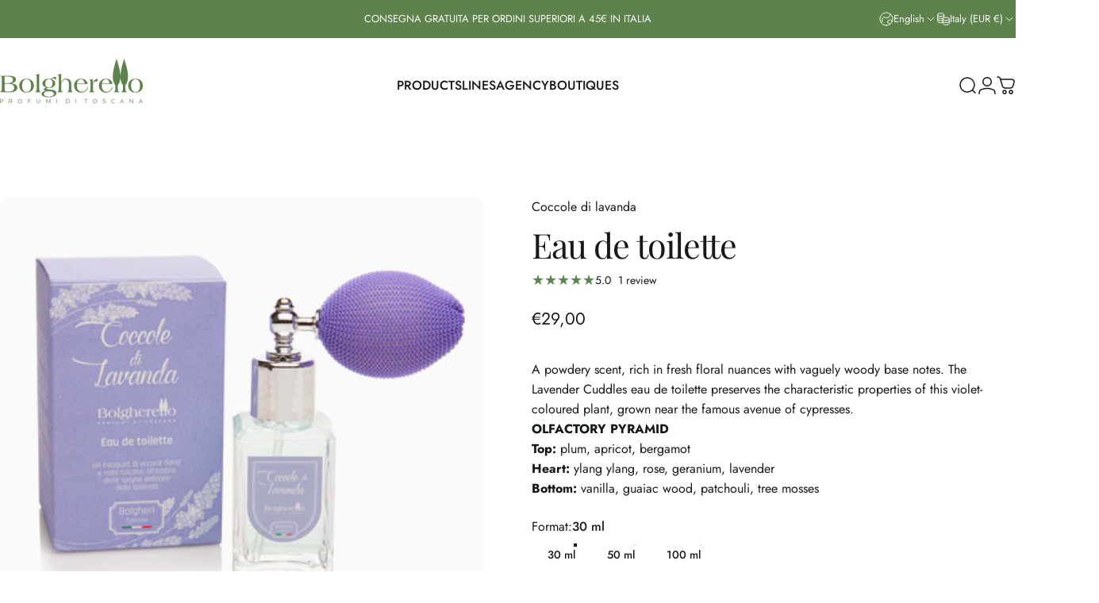

--- FILE ---
content_type: text/html; charset=utf-8
request_url: https://bolgherello.it/en?section_id=sections--25531764277575__header
body_size: 7037
content:
<div id="shopify-section-sections--25531764277575__header" class="shopify-section shopify-section-group-header-group header-section"><style>
  #shopify-section-sections--25531764277575__header {
    --section-padding-top: 26px;
    --section-padding-bottom: 26px;
    --color-background: 255 255 255;
    --color-foreground: 23 23 23;
    --color-transparent: 255 255 255;
  }
</style><menu-drawer id="MenuDrawer" class="menu-drawer drawer drawer--start z-30 fixed bottom-0 left-0 h-full w-full pointer-events-none"
  data-section-id="sections--25531764277575__header"
  hidden
>
  <overlay-element class="overlay fixed-modal invisible opacity-0 fixed bottom-0 left-0 w-full h-screen pointer-events-none" aria-controls="MenuDrawer" aria-expanded="false"></overlay-element>
  <div class="drawer__inner z-10 absolute top-0 flex flex-col w-full h-full overflow-hidden">
    <gesture-element class="drawer__header flex justify-between opacity-0 invisible relative">
      <span class="drawer__title heading lg:text-3xl text-2xl leading-none tracking-tight"></span>
      <button class="button button--secondary button--close drawer__close hidden sm:flex items-center justify-center" type="button" is="hover-button" aria-controls="MenuDrawer" aria-expanded="false" aria-label="Close">
        <span class="btn-fill" data-fill></span>
        <span class="btn-text"><svg class="icon icon-close icon-sm" viewBox="0 0 20 20" stroke="currentColor" fill="none" xmlns="http://www.w3.org/2000/svg">
      <path stroke-linecap="round" stroke-linejoin="round" d="M5 15L15 5M5 5L15 15"></path>
    </svg></span>
      </button>
    </gesture-element>
    <div class="drawer__content opacity-0 invisible flex flex-col h-full grow shrink">
      <nav class="relative grow overflow-hidden" role="navigation">
        <ul class="drawer__scrollable drawer__menu relative w-full h-full" role="list" data-parent><li class="drawer__menu-group"><details is="menu-details">
  <summary class="drawer__menu-item block cursor-pointer relative" aria-expanded="false">
    <span class="heading text-2xl leading-none tracking-tight">Products</span><svg class="icon icon-chevron-right icon-lg" viewBox="0 0 24 24" stroke="currentColor" fill="none" xmlns="http://www.w3.org/2000/svg">
      <path stroke-linecap="round" stroke-linejoin="round" d="M10 6L16 12L10 18"></path>
    </svg></summary>
  <div class="drawer__submenu z-1 absolute top-0 left-0 flex flex-col w-full h-full" data-parent><button type="button" class="tracking-tight heading text-base shrink-0 flex items-center gap-3 w-full" data-close>Products</button><ul id="DrawerSubMenu-sections--25531764277575__header-1" class="drawer__scrollable flex flex-col h-full"><li class="drawer__menu-group"><details is="menu-details">
                  <summary class="drawer__menu-item block heading text-2xl leading-none tracking-tight cursor-pointer relative" aria-expanded="false">Body<svg class="icon icon-chevron-right icon-lg" viewBox="0 0 24 24" stroke="currentColor" fill="none" xmlns="http://www.w3.org/2000/svg">
      <path stroke-linecap="round" stroke-linejoin="round" d="M10 6L16 12L10 18"></path>
    </svg></summary>
                  <div class="drawer__submenu z-1 absolute top-0 left-0 flex flex-col w-full h-full"><button type="button" class="tracking-tight heading text-base flex items-center gap-3 w-full" data-close>Body</button><ul class="drawer__scrollable flex flex-col h-full"><li class="drawer__menu-group">
                          <a class="drawer__menu-item block heading text-2xl leading-none tracking-tight" href="/en/collections/bagnoschiuma">Shower gel</a>
                        </li><li class="drawer__menu-group">
                          <a class="drawer__menu-item block heading text-2xl leading-none tracking-tight" href="/en/collections/shampoo">Shampoo</a>
                        </li><li class="drawer__menu-group">
                          <a class="drawer__menu-item block heading text-2xl leading-none tracking-tight" href="/en/collections/crema-corpo">Body cream</a>
                        </li><li class="drawer__menu-group">
                          <a class="drawer__menu-item block heading text-2xl leading-none tracking-tight" href="/en/collections/lozione-deodorante">Deodorant lotion</a>
                        </li><li class="drawer__menu-group">
                          <a class="drawer__menu-item block heading text-2xl leading-none tracking-tight" href="/en/collections/olio-secco">Dry oil</a>
                        </li></ul>
                  </div>
                </details></li><li class="drawer__menu-group"><details is="menu-details">
                  <summary class="drawer__menu-item block heading text-2xl leading-none tracking-tight cursor-pointer relative" aria-expanded="false">Face<svg class="icon icon-chevron-right icon-lg" viewBox="0 0 24 24" stroke="currentColor" fill="none" xmlns="http://www.w3.org/2000/svg">
      <path stroke-linecap="round" stroke-linejoin="round" d="M10 6L16 12L10 18"></path>
    </svg></summary>
                  <div class="drawer__submenu z-1 absolute top-0 left-0 flex flex-col w-full h-full"><button type="button" class="tracking-tight heading text-base flex items-center gap-3 w-full" data-close>Face</button><ul class="drawer__scrollable flex flex-col h-full"><li class="drawer__menu-group">
                          <a class="drawer__menu-item block heading text-2xl leading-none tracking-tight" href="/en/collections/acqua-micellare">Micellar water</a>
                        </li><li class="drawer__menu-group">
                          <a class="drawer__menu-item block heading text-2xl leading-none tracking-tight" href="/en/collections/dopobarba">Aftershave</a>
                        </li><li class="drawer__menu-group">
                          <a class="drawer__menu-item block heading text-2xl leading-none tracking-tight" href="/en/collections/crema-viso">Face cream</a>
                        </li></ul>
                  </div>
                </details></li><li class="drawer__menu-group"><details is="menu-details">
                  <summary class="drawer__menu-item block heading text-2xl leading-none tracking-tight cursor-pointer relative" aria-expanded="false">Hands<svg class="icon icon-chevron-right icon-lg" viewBox="0 0 24 24" stroke="currentColor" fill="none" xmlns="http://www.w3.org/2000/svg">
      <path stroke-linecap="round" stroke-linejoin="round" d="M10 6L16 12L10 18"></path>
    </svg></summary>
                  <div class="drawer__submenu z-1 absolute top-0 left-0 flex flex-col w-full h-full"><button type="button" class="tracking-tight heading text-base flex items-center gap-3 w-full" data-close>Hands</button><ul class="drawer__scrollable flex flex-col h-full"><li class="drawer__menu-group">
                          <a class="drawer__menu-item block heading text-2xl leading-none tracking-tight" href="/en/collections/crema-mani">Hand cream</a>
                        </li><li class="drawer__menu-group">
                          <a class="drawer__menu-item block heading text-2xl leading-none tracking-tight" href="/en/collections/lavette">Washcloths</a>
                        </li><li class="drawer__menu-group">
                          <a class="drawer__menu-item block heading text-2xl leading-none tracking-tight" href="/en/collections/sapone-liquido">Liquid soap</a>
                        </li><li class="drawer__menu-group">
                          <a class="drawer__menu-item block heading text-2xl leading-none tracking-tight" href="/en/collections/sapone-naturale">Natural soap</a>
                        </li></ul>
                  </div>
                </details></li><li class="drawer__menu-group"><details is="menu-details">
                  <summary class="drawer__menu-item block heading text-2xl leading-none tracking-tight cursor-pointer relative" aria-expanded="false">Perfume<svg class="icon icon-chevron-right icon-lg" viewBox="0 0 24 24" stroke="currentColor" fill="none" xmlns="http://www.w3.org/2000/svg">
      <path stroke-linecap="round" stroke-linejoin="round" d="M10 6L16 12L10 18"></path>
    </svg></summary>
                  <div class="drawer__submenu z-1 absolute top-0 left-0 flex flex-col w-full h-full"><button type="button" class="tracking-tight heading text-base flex items-center gap-3 w-full" data-close>Perfume</button><ul class="drawer__scrollable flex flex-col h-full"><li class="drawer__menu-group">
                          <a class="drawer__menu-item block heading text-2xl leading-none tracking-tight" href="/en/collections/eau-de-toilette">Eau de toilette</a>
                        </li><li class="drawer__menu-group">
                          <a class="drawer__menu-item block heading text-2xl leading-none tracking-tight" href="/en/collections/eau-de-parfum">Eau de parfum</a>
                        </li></ul>
                  </div>
                </details></li><li class="drawer__menu-group"><details is="menu-details">
                  <summary class="drawer__menu-item block heading text-2xl leading-none tracking-tight cursor-pointer relative" aria-expanded="false"> Home Fragrances<svg class="icon icon-chevron-right icon-lg" viewBox="0 0 24 24" stroke="currentColor" fill="none" xmlns="http://www.w3.org/2000/svg">
      <path stroke-linecap="round" stroke-linejoin="round" d="M10 6L16 12L10 18"></path>
    </svg></summary>
                  <div class="drawer__submenu z-1 absolute top-0 left-0 flex flex-col w-full h-full"><button type="button" class="tracking-tight heading text-base flex items-center gap-3 w-full" data-close> Home Fragrances</button><ul class="drawer__scrollable flex flex-col h-full"><li class="drawer__menu-group">
                          <a class="drawer__menu-item block heading text-2xl leading-none tracking-tight" href="/en/collections/profumatori-per-ambiente">Perfumers</a>
                        </li><li class="drawer__menu-group">
                          <a class="drawer__menu-item block heading text-2xl leading-none tracking-tight" href="/en/collections/profuma-biancheria">Linen perfume</a>
                        </li><li class="drawer__menu-group">
                          <a class="drawer__menu-item block heading text-2xl leading-none tracking-tight" href="/en/collections/ricariche-per-diffusori">Refills</a>
                        </li><li class="drawer__menu-group">
                          <a class="drawer__menu-item block heading text-2xl leading-none tracking-tight" href="/en/collections/sacchetti-profumati">Scented sachets</a>
                        </li><li class="drawer__menu-group">
                          <a class="drawer__menu-item block heading text-2xl leading-none tracking-tight" href="/en/collections/spray-ambiente">Room spray</a>
                        </li><li class="drawer__menu-group">
                          <a class="drawer__menu-item block heading text-2xl leading-none tracking-tight" href="/en/collections/tralci-profumati">Fragrant vines</a>
                        </li><li class="drawer__menu-group">
                          <a class="drawer__menu-item block heading text-2xl leading-none tracking-tight" href="/en/collections/fragranze">Fragrances</a>
                        </li></ul>
                  </div>
                </details></li><li class="drawer__menu-group"><details is="menu-details">
                  <summary class="drawer__menu-item block heading text-2xl leading-none tracking-tight cursor-pointer relative" aria-expanded="false">Comfort and Relaxation<svg class="icon icon-chevron-right icon-lg" viewBox="0 0 24 24" stroke="currentColor" fill="none" xmlns="http://www.w3.org/2000/svg">
      <path stroke-linecap="round" stroke-linejoin="round" d="M10 6L16 12L10 18"></path>
    </svg></summary>
                  <div class="drawer__submenu z-1 absolute top-0 left-0 flex flex-col w-full h-full"><button type="button" class="tracking-tight heading text-base flex items-center gap-3 w-full" data-close>Comfort and Relaxation</button><ul class="drawer__scrollable flex flex-col h-full"><li class="drawer__menu-group">
                          <a class="drawer__menu-item block heading text-2xl leading-none tracking-tight" href="/en/collections/candele-profumate">Scented candles</a>
                        </li><li class="drawer__menu-group">
                          <a class="drawer__menu-item block heading text-2xl leading-none tracking-tight" href="/en/collections/carta-profumata">Scented paper</a>
                        </li><li class="drawer__menu-group">
                          <a class="drawer__menu-item block heading text-2xl leading-none tracking-tight" href="/en/collections/cuscini-rilassanti">Relaxing pillows</a>
                        </li></ul>
                  </div>
                </details></li><li class="drawer__menu-group drawer__promotions">
            <ul class="mega-menu__list grid grid-cols-2 w-full h-full" role="list" tabindex="-1"><li class="drawer__menu-group mega-menu__item flex opacity-0 w-full">
                    <div class="media-card media-card--standard media-card--overlap">
                      <a class="media-card__link flex flex-col w-full h-full relative" href="/en/products/crema-fluida-corpo-mare"
                        aria-label="Tuscan Water"
                        style="--color-foreground: 22 26 21;--color-overlay: 100 93 79;--overlay-opacity: 0.0;"
                      ><div class="media media--portrait relative overflow-hidden"><img src="//bolgherello.it/cdn/shop/files/MA03_vertical.png?v=1739294233&amp;width=3532" alt="Vengono mostrati due prodotti di Bolgherello che fanno parte della linea &quot;Acqua di Toscana&quot;" srcset="//bolgherello.it/cdn/shop/files/MA03_vertical.png?v=1739294233&amp;width=180 180w, //bolgherello.it/cdn/shop/files/MA03_vertical.png?v=1739294233&amp;width=360 360w, //bolgherello.it/cdn/shop/files/MA03_vertical.png?v=1739294233&amp;width=540 540w, //bolgherello.it/cdn/shop/files/MA03_vertical.png?v=1739294233&amp;width=720 720w, //bolgherello.it/cdn/shop/files/MA03_vertical.png?v=1739294233&amp;width=900 900w, //bolgherello.it/cdn/shop/files/MA03_vertical.png?v=1739294233&amp;width=1080 1080w" width="3532" height="4029" loading="lazy" is="lazy-image"></div><div class="media-card__content flex justify-between items-center gap-4 w-full">
                            <div class="media-card__text opacity-0 shrink-1 grid gap-0d5"><p>
                                  <span class="heading reversed-link text-lg tracking-tighter leading-tight">Tuscan Water</span>
                                </p><p class="leading-none text-xs xl:text-sm hidden md:block">Moisturizing body cream</p></div><svg class="icon icon-arrow-right icon-xs transform shrink-0 hidden md:block" viewBox="0 0 21 20" stroke="currentColor" fill="none" xmlns="http://www.w3.org/2000/svg">
      <path stroke-linecap="round" stroke-linejoin="round" d="M3 10H18M18 10L12.1667 4.16675M18 10L12.1667 15.8334"></path>
    </svg></div></a>
                    </div>
                  </li><li class="drawer__menu-group mega-menu__item flex opacity-0 w-full">
                    <div class="media-card media-card--standard media-card--overlap">
                      <a class="media-card__link flex flex-col w-full h-full relative" href="/en/products/candela-profumata-lettera-v"
                        aria-label="Monogram Edition"
                        style="--color-foreground: 22 26 21;--color-overlay: 0 0 0;--overlay-opacity: 0.0;"
                      ><div class="media media--portrait relative overflow-hidden"><img src="//bolgherello.it/cdn/shop/files/Candela_V_vertical.png?v=1739355970&amp;width=2856" alt="Candela Profumata di Bolgherello" srcset="//bolgherello.it/cdn/shop/files/Candela_V_vertical.png?v=1739355970&amp;width=180 180w, //bolgherello.it/cdn/shop/files/Candela_V_vertical.png?v=1739355970&amp;width=360 360w, //bolgherello.it/cdn/shop/files/Candela_V_vertical.png?v=1739355970&amp;width=540 540w, //bolgherello.it/cdn/shop/files/Candela_V_vertical.png?v=1739355970&amp;width=720 720w, //bolgherello.it/cdn/shop/files/Candela_V_vertical.png?v=1739355970&amp;width=900 900w, //bolgherello.it/cdn/shop/files/Candela_V_vertical.png?v=1739355970&amp;width=1080 1080w" width="2856" height="4031" loading="lazy" is="lazy-image"></div><div class="media-card__content flex justify-between items-center gap-4 w-full">
                            <div class="media-card__text opacity-0 shrink-1 grid gap-0d5"><p>
                                  <span class="heading reversed-link text-lg tracking-tighter leading-tight">Monogram Edition</span>
                                </p><p class="leading-none text-xs xl:text-sm hidden md:block">Scented Candle - Letter V</p></div><svg class="icon icon-arrow-right icon-xs transform shrink-0 hidden md:block" viewBox="0 0 21 20" stroke="currentColor" fill="none" xmlns="http://www.w3.org/2000/svg">
      <path stroke-linecap="round" stroke-linejoin="round" d="M3 10H18M18 10L12.1667 4.16675M18 10L12.1667 15.8334"></path>
    </svg></div></a>
                    </div>
                  </li></ul>
          </li><li class="mega-menu__footer">
            <a class="button button--primary icon-with-text w-full" href="/en/collections/all" is="hover-link">
              <span class="btn-fill" data-fill></span>
              <span class="btn-text">All products</span>
            </a>
          </li></ul></div>
</details>
</li><li class="drawer__menu-group"><details is="menu-details">
  <summary class="drawer__menu-item block cursor-pointer relative" aria-expanded="false">
    <span class="heading text-2xl leading-none tracking-tight">Lines</span><svg class="icon icon-chevron-right icon-lg" viewBox="0 0 24 24" stroke="currentColor" fill="none" xmlns="http://www.w3.org/2000/svg">
      <path stroke-linecap="round" stroke-linejoin="round" d="M10 6L16 12L10 18"></path>
    </svg></summary>
  <div class="drawer__submenu z-1 absolute top-0 left-0 flex flex-col w-full h-full" data-parent><button type="button" class="tracking-tight heading text-base shrink-0 flex items-center gap-3 w-full" data-close>Lines</button><ul id="DrawerSubMenu-sections--25531764277575__header-2" class="drawer__scrollable flex flex-col h-full"><li class="drawer__menu-group drawer__promotions">
            <ul class="mega-menu__list grid grid-cols-2 w-full h-full" role="list" tabindex="-1"><li class="drawer__menu-group mega-menu__item flex opacity-0 w-full">
                    <div class="media-card media-card--standard">
                      <a class="media-card__link flex flex-col w-full h-full relative" href="/en/collections/classic"
                        aria-label="Giulia&#39;s Water"
                        style="--color-foreground: 22 26 21;--color-overlay: 22 26 21;--overlay-opacity: 0.3;"
                      ><div class="media media--square relative overflow-hidden"><img src="//bolgherello.it/cdn/shop/files/IMG_1237.png?v=1763907207&amp;width=1080" alt="" srcset="//bolgherello.it/cdn/shop/files/IMG_1237.png?v=1763907207&amp;width=180 180w, //bolgherello.it/cdn/shop/files/IMG_1237.png?v=1763907207&amp;width=360 360w, //bolgherello.it/cdn/shop/files/IMG_1237.png?v=1763907207&amp;width=540 540w, //bolgherello.it/cdn/shop/files/IMG_1237.png?v=1763907207&amp;width=720 720w, //bolgherello.it/cdn/shop/files/IMG_1237.png?v=1763907207&amp;width=900 900w, //bolgherello.it/cdn/shop/files/IMG_1237.png?v=1763907207&amp;width=1080 1080w" width="1080" height="1350" loading="lazy" is="lazy-image"></div><div class="media-card__content flex justify-between items-center gap-4 w-full">
                            <div class="media-card__text opacity-0 shrink-1 grid gap-0d5"><p>
                                  <span class="heading reversed-link text-lg tracking-tighter leading-tight">Giulia&#39;s Water</span>
                                </p></div><svg class="icon icon-arrow-right icon-xs transform shrink-0 hidden md:block" viewBox="0 0 21 20" stroke="currentColor" fill="none" xmlns="http://www.w3.org/2000/svg">
      <path stroke-linecap="round" stroke-linejoin="round" d="M3 10H18M18 10L12.1667 4.16675M18 10L12.1667 15.8334"></path>
    </svg></div></a>
                    </div>
                  </li><li class="drawer__menu-group mega-menu__item flex opacity-0 w-full">
                    <div class="media-card media-card--standard">
                      <a class="media-card__link flex flex-col w-full h-full relative" href="/en/collections/olivel"
                        aria-label="Bagno Vignoni Water"
                        style="--color-foreground: 22 26 21;--color-overlay: 0 0 0;--overlay-opacity: 0.4;"
                      ><div class="media media--square relative overflow-hidden"><img src="//bolgherello.it/cdn/shop/files/bolgherello--3.jpg?v=1763655917&amp;width=3674" alt="" srcset="//bolgherello.it/cdn/shop/files/bolgherello--3.jpg?v=1763655917&amp;width=180 180w, //bolgherello.it/cdn/shop/files/bolgherello--3.jpg?v=1763655917&amp;width=360 360w, //bolgherello.it/cdn/shop/files/bolgherello--3.jpg?v=1763655917&amp;width=540 540w, //bolgherello.it/cdn/shop/files/bolgherello--3.jpg?v=1763655917&amp;width=720 720w, //bolgherello.it/cdn/shop/files/bolgherello--3.jpg?v=1763655917&amp;width=900 900w, //bolgherello.it/cdn/shop/files/bolgherello--3.jpg?v=1763655917&amp;width=1080 1080w" width="3674" height="5511" loading="lazy" is="lazy-image"></div><div class="media-card__content flex justify-between items-center gap-4 w-full">
                            <div class="media-card__text opacity-0 shrink-1 grid gap-0d5"><p>
                                  <span class="heading reversed-link text-lg tracking-tighter leading-tight">Bagno Vignoni Water</span>
                                </p></div><svg class="icon icon-arrow-right icon-xs transform shrink-0 hidden md:block" viewBox="0 0 21 20" stroke="currentColor" fill="none" xmlns="http://www.w3.org/2000/svg">
      <path stroke-linecap="round" stroke-linejoin="round" d="M3 10H18M18 10L12.1667 4.16675M18 10L12.1667 15.8334"></path>
    </svg></div></a>
                    </div>
                  </li><li class="drawer__menu-group mega-menu__item flex opacity-0 w-full">
                    <div class="media-card media-card--standard">
                      <a class="media-card__link flex flex-col w-full h-full relative" href="/en/collections/coccole-di-lavanda"
                        aria-label="Lavender Cuddles"
                        style="--color-foreground: 22 26 21;--color-overlay: 0 0 0;--overlay-opacity: 0.4;"
                      ><div class="media media--square relative overflow-hidden"><img src="//bolgherello.it/cdn/shop/files/bolgherrello--3.jpg?v=1763655762&amp;width=1024" alt="" srcset="//bolgherello.it/cdn/shop/files/bolgherrello--3.jpg?v=1763655762&amp;width=180 180w, //bolgherello.it/cdn/shop/files/bolgherrello--3.jpg?v=1763655762&amp;width=360 360w, //bolgherello.it/cdn/shop/files/bolgherrello--3.jpg?v=1763655762&amp;width=540 540w, //bolgherello.it/cdn/shop/files/bolgherrello--3.jpg?v=1763655762&amp;width=720 720w, //bolgherello.it/cdn/shop/files/bolgherrello--3.jpg?v=1763655762&amp;width=900 900w" width="1024" height="1536" loading="lazy" is="lazy-image"></div><div class="media-card__content flex justify-between items-center gap-4 w-full">
                            <div class="media-card__text opacity-0 shrink-1 grid gap-0d5"><p>
                                  <span class="heading reversed-link text-lg tracking-tighter leading-tight">Lavender Cuddles</span>
                                </p></div><svg class="icon icon-arrow-right icon-xs transform shrink-0 hidden md:block" viewBox="0 0 21 20" stroke="currentColor" fill="none" xmlns="http://www.w3.org/2000/svg">
      <path stroke-linecap="round" stroke-linejoin="round" d="M3 10H18M18 10L12.1667 4.16675M18 10L12.1667 15.8334"></path>
    </svg></div></a>
                    </div>
                  </li><li class="drawer__menu-group mega-menu__item flex opacity-0 w-full">
                    <div class="media-card media-card--standard">
                      <a class="media-card__link flex flex-col w-full h-full relative" href="/en/collections/acqua-di-toscana"
                        aria-label="Marè, Waters of Tuscany"
                        style="--color-foreground: 22 26 21;--color-overlay: 0 0 0;--overlay-opacity: 0.4;"
                      ><div class="media media--square relative overflow-hidden"><img src="//bolgherello.it/cdn/shop/files/bolgherello-9658_8be459ed-87f5-4c7f-8081-841016bc181b.jpg?v=1763655839&amp;width=1024" alt="" srcset="//bolgherello.it/cdn/shop/files/bolgherello-9658_8be459ed-87f5-4c7f-8081-841016bc181b.jpg?v=1763655839&amp;width=180 180w, //bolgherello.it/cdn/shop/files/bolgherello-9658_8be459ed-87f5-4c7f-8081-841016bc181b.jpg?v=1763655839&amp;width=360 360w, //bolgherello.it/cdn/shop/files/bolgherello-9658_8be459ed-87f5-4c7f-8081-841016bc181b.jpg?v=1763655839&amp;width=540 540w, //bolgherello.it/cdn/shop/files/bolgherello-9658_8be459ed-87f5-4c7f-8081-841016bc181b.jpg?v=1763655839&amp;width=720 720w, //bolgherello.it/cdn/shop/files/bolgherello-9658_8be459ed-87f5-4c7f-8081-841016bc181b.jpg?v=1763655839&amp;width=900 900w" width="1024" height="1536" loading="lazy" is="lazy-image"></div><div class="media-card__content flex justify-between items-center gap-4 w-full">
                            <div class="media-card__text opacity-0 shrink-1 grid gap-0d5"><p>
                                  <span class="heading reversed-link text-lg tracking-tighter leading-tight">Marè, Waters of Tuscany</span>
                                </p></div><svg class="icon icon-arrow-right icon-xs transform shrink-0 hidden md:block" viewBox="0 0 21 20" stroke="currentColor" fill="none" xmlns="http://www.w3.org/2000/svg">
      <path stroke-linecap="round" stroke-linejoin="round" d="M3 10H18M18 10L12.1667 4.16675M18 10L12.1667 15.8334"></path>
    </svg></div></a>
                    </div>
                  </li><li class="drawer__menu-group mega-menu__item flex opacity-0 w-full">
                    <div class="media-card media-card--standard">
                      <a class="media-card__link flex flex-col w-full h-full relative" href="/en/collections"
                        aria-label="All lines"
                        style="--color-foreground: 22 26 21;--color-overlay: 0 0 0;--overlay-opacity: 0.4;"
                      ><div class="media media--square relative overflow-hidden"><img src="//bolgherello.it/cdn/shop/files/bolgherello-0838_2000x_a43736de-76b3-42e9-9116-5b43b3a11d00.webp?v=1738074910&amp;width=1333" alt="Composizione che mostra una lista di prodotti Bolgherello" srcset="//bolgherello.it/cdn/shop/files/bolgherello-0838_2000x_a43736de-76b3-42e9-9116-5b43b3a11d00.webp?v=1738074910&amp;width=180 180w, //bolgherello.it/cdn/shop/files/bolgherello-0838_2000x_a43736de-76b3-42e9-9116-5b43b3a11d00.webp?v=1738074910&amp;width=360 360w, //bolgherello.it/cdn/shop/files/bolgherello-0838_2000x_a43736de-76b3-42e9-9116-5b43b3a11d00.webp?v=1738074910&amp;width=540 540w, //bolgherello.it/cdn/shop/files/bolgherello-0838_2000x_a43736de-76b3-42e9-9116-5b43b3a11d00.webp?v=1738074910&amp;width=720 720w, //bolgherello.it/cdn/shop/files/bolgherello-0838_2000x_a43736de-76b3-42e9-9116-5b43b3a11d00.webp?v=1738074910&amp;width=900 900w, //bolgherello.it/cdn/shop/files/bolgherello-0838_2000x_a43736de-76b3-42e9-9116-5b43b3a11d00.webp?v=1738074910&amp;width=1080 1080w" width="1333" height="2000" loading="lazy" is="lazy-image"></div><div class="media-card__content flex justify-between items-center gap-4 w-full">
                            <div class="media-card__text opacity-0 shrink-1 grid gap-0d5"><p>
                                  <span class="heading reversed-link text-lg tracking-tighter leading-tight">All lines</span>
                                </p></div><svg class="icon icon-arrow-right icon-xs transform shrink-0 hidden md:block" viewBox="0 0 21 20" stroke="currentColor" fill="none" xmlns="http://www.w3.org/2000/svg">
      <path stroke-linecap="round" stroke-linejoin="round" d="M3 10H18M18 10L12.1667 4.16675M18 10L12.1667 15.8334"></path>
    </svg></div></a>
                    </div>
                  </li></ul>
          </li><li class="mega-menu__footer">
            <a class="button button--primary icon-with-text w-full" role="link" aria-disabled="true" is="hover-link">
              <span class="btn-fill" data-fill></span>
              <span class="btn-text">All collections</span>
            </a>
          </li></ul></div>
</details>
</li><li class="drawer__menu-group"><a class="drawer__menu-item block heading text-2xl leading-none tracking-tight" href="/en/pages/azienda">Agency</a></li><li class="drawer__menu-group"><a class="drawer__menu-item block heading text-2xl leading-none tracking-tight" href="/en/pages/le-nostre-boutique">Boutiques</a></li></ul>
      </nav>
      <div class="drawer__footer grid w-full"><div class="drawer__footer-top flex"><button type="button" class="flex gap-3 grow items-center justify-between" aria-controls="LocalizationLanguage-sections--25531764277575__header" aria-expanded="false"><span class="text-sm leading-none flex items-center gap-2 w-auto"><svg class="icon icon-language icon-xs stroke-1 hidden md:block shrink-0" viewBox="0 0 18 18" stroke="currentColor" fill="none" xmlns="http://www.w3.org/2000/svg">
      <path stroke-linecap="round" stroke-linejoin="round" d="M9 17C13.4183 17 17 13.4183 17 9C17 4.58172 13.4183 1 9 1C4.58172 1 1 4.58172 1 9C1 13.4183 4.58172 17 9 17Z"></path>
      <path stroke-linecap="round" stroke-linejoin="round" d="M2.46661 13.6167L3.44161 13.025C3.53831 12.9654 3.61815 12.882 3.67358 12.7829C3.729 12.6837 3.75816 12.572 3.75828 12.4584L3.77495 9.45005C3.77628 9.32533 3.81392 9.20371 3.88328 9.10005L5.53328 6.50838C5.58279 6.43181 5.64731 6.36607 5.72293 6.31512C5.79855 6.26416 5.88371 6.22906 5.97327 6.21193C6.06283 6.1948 6.15493 6.19599 6.24402 6.21543C6.33311 6.23487 6.41733 6.27216 6.49161 6.32505L8.12495 7.50838C8.26587 7.60663 8.4374 7.65099 8.60828 7.63338L11.2333 7.27505C11.3925 7.25312 11.538 7.17296 11.6416 7.05005L13.4916 4.91672C13.6013 4.78667 13.6579 4.62 13.6499 4.45005L13.5583 2.42505"></path>
      <path stroke-linecap="round" stroke-linejoin="round" d="M13.925 15.3083L13.025 14.4083C12.9418 14.3251 12.8384 14.2648 12.725 14.2333L10.9334 13.7666C10.776 13.7235 10.6399 13.6243 10.5508 13.4876C10.4617 13.3509 10.4259 13.1863 10.45 13.025L10.6417 11.675C10.6607 11.5614 10.7081 11.4545 10.7795 11.3642C10.8509 11.2739 10.944 11.203 11.05 11.1583L13.5834 10.1C13.701 10.0509 13.8303 10.0366 13.9558 10.0587C14.0814 10.0809 14.1979 10.1386 14.2917 10.225L16.3667 12.125"></path>
    </svg>English</span><svg class="icon icon-chevron-down icon-xs shrink-0" viewBox="0 0 24 24" stroke="currentColor" fill="none" xmlns="http://www.w3.org/2000/svg">
      <path stroke-linecap="round" stroke-linejoin="round" d="M6 9L12 15L18 9"></path>
    </svg></button><button type="button" class="flex gap-3 grow items-center justify-between" aria-controls="LocalizationCountry-sections--25531764277575__header" aria-expanded="false"><span class="text-sm leading-none flex items-center gap-2 w-auto"><svg class="icon icon-currency icon-xs stroke-1 hidden md:block shrink-0" viewBox="0 0 16 16" stroke="currentColor" fill="none" xmlns="http://www.w3.org/2000/svg">
      <path stroke-linecap="round" stroke-linejoin="round" d="M0.666687 2.66675V5.33341C0.666687 6.43808 2.45735 7.33341 4.66669 7.33341C6.87602 7.33341 8.66669 6.43808 8.66669 5.33341V2.66675"></path>
      <path stroke-linecap="round" stroke-linejoin="round" d="M0.666687 5.3335V8.00016C0.666687 9.10483 2.45735 10.0002 4.66669 10.0002C5.69135 10.0002 6.62535 9.80683 7.33335 9.49016"></path>
      <path stroke-linecap="round" stroke-linejoin="round" d="M0.666687 8V10.6667C0.666687 11.7713 2.45735 12.6667 4.66669 12.6667C5.69135 12.6667 6.62602 12.474 7.33335 12.1573"></path>
      <path stroke-linecap="round" stroke-linejoin="round" d="M4.66669 4.66675C6.87583 4.66675 8.66669 3.77132 8.66669 2.66675C8.66669 1.56218 6.87583 0.666748 4.66669 0.666748C2.45755 0.666748 0.666687 1.56218 0.666687 2.66675C0.666687 3.77132 2.45755 4.66675 4.66669 4.66675Z"></path>
      <path stroke-linecap="round" stroke-linejoin="round" d="M7.33337 8V10.6667C7.33337 11.7713 9.12404 12.6667 11.3334 12.6667C13.5427 12.6667 15.3334 11.7713 15.3334 10.6667V8"></path>
      <path stroke-linecap="round" stroke-linejoin="round" d="M7.33337 10.6667V13.3334C7.33337 14.4381 9.12404 15.3334 11.3334 15.3334C13.5427 15.3334 15.3334 14.4381 15.3334 13.3334V10.6667"></path>
      <path stroke-linecap="round" stroke-linejoin="round" d="M11.3334 10C13.5425 10 15.3334 9.10457 15.3334 8C15.3334 6.89543 13.5425 6 11.3334 6C9.12424 6 7.33337 6.89543 7.33337 8C7.33337 9.10457 9.12424 10 11.3334 10Z"></path>
    </svg>Italy (EUR €)
                </span><svg class="icon icon-chevron-down icon-xs shrink-0" viewBox="0 0 24 24" stroke="currentColor" fill="none" xmlns="http://www.w3.org/2000/svg">
      <path stroke-linecap="round" stroke-linejoin="round" d="M6 9L12 15L18 9"></path>
    </svg></button><modal-element id="LocalizationLanguage-sections--25531764277575__header" class="modal invisible absolute bottom-0 left-0 w-full h-full" role="dialog" hidden>
                <overlay-element class="fixed-modal opacity-0 z-1 absolute top-0 left-0 w-full h-full" aria-controls="LocalizationLanguage-sections--25531764277575__header" aria-expanded="false"></overlay-element>
                <div class="modal__container flex flex-col z-3 absolute left-0 bottom-0 w-full">
                  <button class="close items-center justify-center absolute top-0 right-0" type="button" is="magnet-button" aria-controls="LocalizationLanguage-sections--25531764277575__header" aria-expanded="false" aria-label="Close">
                    <span class="inline-block" data-text><svg class="icon icon-close icon-md" viewBox="0 0 20 20" stroke="currentColor" fill="none" xmlns="http://www.w3.org/2000/svg">
      <path stroke-linecap="round" stroke-linejoin="round" d="M5 15L15 5M5 5L15 15"></path>
    </svg></span>
                  </button><form method="post" action="/en/localization" id="header_drawer_localization_language_form" accept-charset="UTF-8" class="modal__content flex flex-col overflow-hidden" enctype="multipart/form-data" is="localization-listbox"><input type="hidden" name="form_type" value="localization" /><input type="hidden" name="utf8" value="✓" /><input type="hidden" name="_method" value="put" /><input type="hidden" name="return_to" value="/en?section_id=sections--25531764277575__header" /><ul class="modal__scrollable listbox grid gap-1d5 xl:gap-2" role="list" tabindex="-1"><li class="opacity-0">
                            <a class="text-sm reversed-link"
                              href="#"
                              hreflang="it"
                              lang="it"
                              
                              data-value="it"
                              title="Italiano"
                              data-no-instant
                            >Italiano</a>
                          </li><li class="opacity-0">
                            <a class="text-sm reversed-link active"
                              href="#"
                              hreflang="en"
                              lang="en"
                              
                                aria-current="true"
                              
                              data-value="en"
                              title="English"
                              data-no-instant
                            >English</a>
                          </li></ul>
                      <input type="hidden" name="locale_code" value="en" /></form></div>
              </modal-element><modal-element id="LocalizationCountry-sections--25531764277575__header" class="modal invisible absolute bottom-0 left-0 w-full h-full" role="dialog" hidden>
                <overlay-element class="fixed-modal opacity-0 z-1 absolute top-0 left-0 w-full h-full" aria-controls="LocalizationCountry-sections--25531764277575__header" aria-expanded="false"></overlay-element>
                <div class="modal__container flex flex-col z-3 absolute left-0 bottom-0 w-full">
                  <button class="close items-center justify-center absolute top-0 right-0" type="button" aria-controls="LocalizationCountry-sections--25531764277575__header" aria-expanded="false" is="magnet-button" aria-label="Close">
                    <span class="inline-block" data-text><svg class="icon icon-close icon-md" viewBox="0 0 20 20" stroke="currentColor" fill="none" xmlns="http://www.w3.org/2000/svg">
      <path stroke-linecap="round" stroke-linejoin="round" d="M5 15L15 5M5 5L15 15"></path>
    </svg></span>
                  </button><form method="post" action="/en/localization" id="header_drawer_localization_country_form" accept-charset="UTF-8" class="modal__content flex flex-col overflow-hidden" enctype="multipart/form-data" is="localization-listbox"><input type="hidden" name="form_type" value="localization" /><input type="hidden" name="utf8" value="✓" /><input type="hidden" name="_method" value="put" /><input type="hidden" name="return_to" value="/en?section_id=sections--25531764277575__header" /><span class="dropdown__corner corner left top flex absolute pointer-events-none">
  <svg class="w-full h-auto" viewBox="0 0 101 101" stroke="none" fill="currentColor" xmlns="http://www.w3.org/2000/svg">
    <path fill-rule="evenodd" clip-rule="evenodd" d="M101 0H0V101H1C1 45.7715 45.7715 1 101 1V0Z"></path>
    <path d="M1 101C1 45.7715 45.7715 1 101 1" fill="none"></path>
  </svg>
</span>
<span class="dropdown__corner corner right top flex absolute pointer-events-none">
  <svg class="w-full h-auto" viewBox="0 0 101 101" stroke="none" fill="currentColor" xmlns="http://www.w3.org/2000/svg">
    <path fill-rule="evenodd" clip-rule="evenodd" d="M101 0H0V101H1C1 45.7715 45.7715 1 101 1V0Z"></path>
    <path d="M1 101C1 45.7715 45.7715 1 101 1" fill="none"></path>
  </svg>
</span><ul class="modal__scrollable listbox grid gap-1d5 xl:gap-2" role="list" tabindex="-1"><li class="opacity-0">
                            <a class="text-sm reversed-link"
                              href="#"
                              
                              data-value="AL"
                              title="Albania (ALL L)"
                              data-no-instant
                            >Albania (ALL L)
                            </a>
                          </li><li class="opacity-0">
                            <a class="text-sm reversed-link"
                              href="#"
                              
                              data-value="AD"
                              title="Andorra (EUR €)"
                              data-no-instant
                            >Andorra (EUR €)
                            </a>
                          </li><li class="opacity-0">
                            <a class="text-sm reversed-link"
                              href="#"
                              
                              data-value="AT"
                              title="Austria (EUR €)"
                              data-no-instant
                            >Austria (EUR €)
                            </a>
                          </li><li class="opacity-0">
                            <a class="text-sm reversed-link"
                              href="#"
                              
                              data-value="BY"
                              title="Belarus (EUR €)"
                              data-no-instant
                            >Belarus (EUR €)
                            </a>
                          </li><li class="opacity-0">
                            <a class="text-sm reversed-link"
                              href="#"
                              
                              data-value="BE"
                              title="Belgium (EUR €)"
                              data-no-instant
                            >Belgium (EUR €)
                            </a>
                          </li><li class="opacity-0">
                            <a class="text-sm reversed-link"
                              href="#"
                              
                              data-value="BA"
                              title="Bosnia &amp;amp; Herzegovina (BAM КМ)"
                              data-no-instant
                            >Bosnia &amp; Herzegovina (BAM КМ)
                            </a>
                          </li><li class="opacity-0">
                            <a class="text-sm reversed-link"
                              href="#"
                              
                              data-value="BG"
                              title="Bulgaria (EUR €)"
                              data-no-instant
                            >Bulgaria (EUR €)
                            </a>
                          </li><li class="opacity-0">
                            <a class="text-sm reversed-link"
                              href="#"
                              
                              data-value="CA"
                              title="Canada (CAD $)"
                              data-no-instant
                            >Canada (CAD $)
                            </a>
                          </li><li class="opacity-0">
                            <a class="text-sm reversed-link"
                              href="#"
                              
                              data-value="HR"
                              title="Croatia (EUR €)"
                              data-no-instant
                            >Croatia (EUR €)
                            </a>
                          </li><li class="opacity-0">
                            <a class="text-sm reversed-link"
                              href="#"
                              
                              data-value="CY"
                              title="Cyprus (EUR €)"
                              data-no-instant
                            >Cyprus (EUR €)
                            </a>
                          </li><li class="opacity-0">
                            <a class="text-sm reversed-link"
                              href="#"
                              
                              data-value="CZ"
                              title="Czechia (CZK Kč)"
                              data-no-instant
                            >Czechia (CZK Kč)
                            </a>
                          </li><li class="opacity-0">
                            <a class="text-sm reversed-link"
                              href="#"
                              
                              data-value="DK"
                              title="Denmark (DKK kr.)"
                              data-no-instant
                            >Denmark (DKK kr.)
                            </a>
                          </li><li class="opacity-0">
                            <a class="text-sm reversed-link"
                              href="#"
                              
                              data-value="EE"
                              title="Estonia (EUR €)"
                              data-no-instant
                            >Estonia (EUR €)
                            </a>
                          </li><li class="opacity-0">
                            <a class="text-sm reversed-link"
                              href="#"
                              
                              data-value="FI"
                              title="Finland (EUR €)"
                              data-no-instant
                            >Finland (EUR €)
                            </a>
                          </li><li class="opacity-0">
                            <a class="text-sm reversed-link"
                              href="#"
                              
                              data-value="FR"
                              title="France (EUR €)"
                              data-no-instant
                            >France (EUR €)
                            </a>
                          </li><li class="opacity-0">
                            <a class="text-sm reversed-link"
                              href="#"
                              
                              data-value="DE"
                              title="Germany (EUR €)"
                              data-no-instant
                            >Germany (EUR €)
                            </a>
                          </li><li class="opacity-0">
                            <a class="text-sm reversed-link"
                              href="#"
                              
                              data-value="GR"
                              title="Greece (EUR €)"
                              data-no-instant
                            >Greece (EUR €)
                            </a>
                          </li><li class="opacity-0">
                            <a class="text-sm reversed-link"
                              href="#"
                              
                              data-value="HU"
                              title="Hungary (HUF Ft)"
                              data-no-instant
                            >Hungary (HUF Ft)
                            </a>
                          </li><li class="opacity-0">
                            <a class="text-sm reversed-link"
                              href="#"
                              
                              data-value="IS"
                              title="Iceland (ISK kr)"
                              data-no-instant
                            >Iceland (ISK kr)
                            </a>
                          </li><li class="opacity-0">
                            <a class="text-sm reversed-link"
                              href="#"
                              
                              data-value="IE"
                              title="Ireland (EUR €)"
                              data-no-instant
                            >Ireland (EUR €)
                            </a>
                          </li><li class="opacity-0">
                            <a class="text-sm reversed-link active"
                              href="#"
                              
                                aria-current="true"
                              
                              data-value="IT"
                              title="Italy (EUR €)"
                              data-no-instant
                            >Italy (EUR €)
                            </a>
                          </li><li class="opacity-0">
                            <a class="text-sm reversed-link"
                              href="#"
                              
                              data-value="XK"
                              title="Kosovo (EUR €)"
                              data-no-instant
                            >Kosovo (EUR €)
                            </a>
                          </li><li class="opacity-0">
                            <a class="text-sm reversed-link"
                              href="#"
                              
                              data-value="LV"
                              title="Latvia (EUR €)"
                              data-no-instant
                            >Latvia (EUR €)
                            </a>
                          </li><li class="opacity-0">
                            <a class="text-sm reversed-link"
                              href="#"
                              
                              data-value="LI"
                              title="Liechtenstein (CHF CHF)"
                              data-no-instant
                            >Liechtenstein (CHF CHF)
                            </a>
                          </li><li class="opacity-0">
                            <a class="text-sm reversed-link"
                              href="#"
                              
                              data-value="LT"
                              title="Lithuania (EUR €)"
                              data-no-instant
                            >Lithuania (EUR €)
                            </a>
                          </li><li class="opacity-0">
                            <a class="text-sm reversed-link"
                              href="#"
                              
                              data-value="LU"
                              title="Luxembourg (EUR €)"
                              data-no-instant
                            >Luxembourg (EUR €)
                            </a>
                          </li><li class="opacity-0">
                            <a class="text-sm reversed-link"
                              href="#"
                              
                              data-value="MT"
                              title="Malta (EUR €)"
                              data-no-instant
                            >Malta (EUR €)
                            </a>
                          </li><li class="opacity-0">
                            <a class="text-sm reversed-link"
                              href="#"
                              
                              data-value="MD"
                              title="Moldova (MDL L)"
                              data-no-instant
                            >Moldova (MDL L)
                            </a>
                          </li><li class="opacity-0">
                            <a class="text-sm reversed-link"
                              href="#"
                              
                              data-value="MC"
                              title="Monaco (EUR €)"
                              data-no-instant
                            >Monaco (EUR €)
                            </a>
                          </li><li class="opacity-0">
                            <a class="text-sm reversed-link"
                              href="#"
                              
                              data-value="ME"
                              title="Montenegro (EUR €)"
                              data-no-instant
                            >Montenegro (EUR €)
                            </a>
                          </li><li class="opacity-0">
                            <a class="text-sm reversed-link"
                              href="#"
                              
                              data-value="NL"
                              title="Netherlands (EUR €)"
                              data-no-instant
                            >Netherlands (EUR €)
                            </a>
                          </li><li class="opacity-0">
                            <a class="text-sm reversed-link"
                              href="#"
                              
                              data-value="MK"
                              title="North Macedonia (MKD ден)"
                              data-no-instant
                            >North Macedonia (MKD ден)
                            </a>
                          </li><li class="opacity-0">
                            <a class="text-sm reversed-link"
                              href="#"
                              
                              data-value="NO"
                              title="Norway (EUR €)"
                              data-no-instant
                            >Norway (EUR €)
                            </a>
                          </li><li class="opacity-0">
                            <a class="text-sm reversed-link"
                              href="#"
                              
                              data-value="PT"
                              title="Portugal (EUR €)"
                              data-no-instant
                            >Portugal (EUR €)
                            </a>
                          </li><li class="opacity-0">
                            <a class="text-sm reversed-link"
                              href="#"
                              
                              data-value="RO"
                              title="Romania (RON Lei)"
                              data-no-instant
                            >Romania (RON Lei)
                            </a>
                          </li><li class="opacity-0">
                            <a class="text-sm reversed-link"
                              href="#"
                              
                              data-value="RS"
                              title="Serbia (RSD РСД)"
                              data-no-instant
                            >Serbia (RSD РСД)
                            </a>
                          </li><li class="opacity-0">
                            <a class="text-sm reversed-link"
                              href="#"
                              
                              data-value="SK"
                              title="Slovakia (EUR €)"
                              data-no-instant
                            >Slovakia (EUR €)
                            </a>
                          </li><li class="opacity-0">
                            <a class="text-sm reversed-link"
                              href="#"
                              
                              data-value="SI"
                              title="Slovenia (EUR €)"
                              data-no-instant
                            >Slovenia (EUR €)
                            </a>
                          </li><li class="opacity-0">
                            <a class="text-sm reversed-link"
                              href="#"
                              
                              data-value="ES"
                              title="Spain (EUR €)"
                              data-no-instant
                            >Spain (EUR €)
                            </a>
                          </li><li class="opacity-0">
                            <a class="text-sm reversed-link"
                              href="#"
                              
                              data-value="SE"
                              title="Sweden (SEK kr)"
                              data-no-instant
                            >Sweden (SEK kr)
                            </a>
                          </li><li class="opacity-0">
                            <a class="text-sm reversed-link"
                              href="#"
                              
                              data-value="CH"
                              title="Switzerland (CHF CHF)"
                              data-no-instant
                            >Switzerland (CHF CHF)
                            </a>
                          </li><li class="opacity-0">
                            <a class="text-sm reversed-link"
                              href="#"
                              
                              data-value="TR"
                              title="Türkiye (EUR €)"
                              data-no-instant
                            >Türkiye (EUR €)
                            </a>
                          </li><li class="opacity-0">
                            <a class="text-sm reversed-link"
                              href="#"
                              
                              data-value="UA"
                              title="Ukraine (UAH ₴)"
                              data-no-instant
                            >Ukraine (UAH ₴)
                            </a>
                          </li><li class="opacity-0">
                            <a class="text-sm reversed-link"
                              href="#"
                              
                              data-value="GB"
                              title="United Kingdom (GBP £)"
                              data-no-instant
                            >United Kingdom (GBP £)
                            </a>
                          </li><li class="opacity-0">
                            <a class="text-sm reversed-link"
                              href="#"
                              
                              data-value="US"
                              title="United States (USD $)"
                              data-no-instant
                            >United States (USD $)
                            </a>
                          </li></ul>
                      <input type="hidden" name="country_code" value="IT" /></form></div>
              </modal-element></div><div class="drawer__footer-bottom flex items-center justify-between gap-6"><a href="https://bolgherello.it/customer_authentication/redirect?locale=en&region_country=IT" class="button button--primary icon-with-text" is="hover-link" rel="nofollow">
              <span class="btn-fill" data-fill></span>
              <span class="btn-text"><svg class="icon icon-account-2 icon-xs" viewBox="0 0 16 17" stroke="currentColor" fill="none" xmlns="http://www.w3.org/2000/svg">
      <rect width="6.5" height="6.5" x="4.75" y="1.917" rx="3.25"></rect>
      <path stroke-linecap="round" d="M8 10.834c1 0 2.667.222 3 .333.333.11 2.467.533 3 1.333.667 1 .667 1.334.667 2.667M8 10.834c-1 0-2.667.222-3 .333-.333.11-2.467.533-3 1.333-.667 1-.667 1.334-.667 2.667"></path>
    </svg>Login</span>
            </a></div>
      </div>
    </div>
  </div>
</menu-drawer>
<header data-section-id="sections--25531764277575__header" class="header header--left-center mobile:header--center page-width page-width--full section section--padding grid items-center z-20 relative w-full" is="sticky-header" data-sticky-type="always"><div class="header__icons header__icons--start flex justify-start z-2">
  <div class="header__buttons flex items-center gap-1d5"><a href="/en/search" class="search-drawer-button flex items-center justify-center" is="magnet-link" aria-controls="SearchDrawer" aria-expanded="false" >
        <span class="sr-only">Search</span><svg class="icon icon-search icon-lg" viewBox="0 0 24 24" stroke="currentColor" fill="none" xmlns="http://www.w3.org/2000/svg">
      <path stroke-linecap="round" d="m21 21-3.636-3.636m0 0A9 9 0 1 0 4.636 4.636a9 9 0 0 0 12.728 12.728Z"></path>
    </svg></a><button class="menu-drawer-button flex items-center justify-center" type="button" is="magnet-button" aria-controls="MenuDrawer" aria-expanded="false">
        <span class="sr-only">Site navigation</span><svg class="icon icon-hamburger icon-lg" viewBox="0 0 24 24" stroke="currentColor" fill="none" xmlns="http://www.w3.org/2000/svg">
      <path stroke-linecap="round" d="M3 6H21M3 12H11M3 18H16"></path>
    </svg></button></div>
</div>
<h1 class="header__logo flex justify-center z-2" itemscope itemtype="http://schema.org/Organization"><a
      href="/en"
      itemprop="url"
      class="header__logo-link has-white-logo flex items-center relative"
    >
      <span class="sr-only">Bolgherello - Profumi di Toscana</span><img src="//bolgherello.it/cdn/shop/files/logo_verde_v2.png?v=1747416507&amp;width=2125" alt="Logo Bolgherello - Profumi di Toscana" srcset="//bolgherello.it/cdn/shop/files/logo_verde_v2.png?v=1747416507&amp;width=180 180w, //bolgherello.it/cdn/shop/files/logo_verde_v2.png?v=1747416507&amp;width=360 360w" width="2125" height="800" loading="lazy" sizes="180px" style="max-height: 67.76470588235294px;max-width: 180px;" itemprop="logo" is="lazy-image" class="logo hidden md:block"><img src="//bolgherello.it/cdn/shop/files/logo_verde_v2.png?v=1747416507&amp;width=2125" alt="Logo Bolgherello - Profumi di Toscana" srcset="//bolgherello.it/cdn/shop/files/logo_verde_v2.png?v=1747416507&amp;width=100 100w, //bolgherello.it/cdn/shop/files/logo_verde_v2.png?v=1747416507&amp;width=200 200w" width="2125" height="800" loading="lazy" sizes="100px" style="max-height: 37.64705882352941px;max-width: 100px;" itemprop="logo" is="lazy-image" class="logo md:hidden"><img src="//bolgherello.it/cdn/shop/files/BOLGHERELLO_logo_White.png?v=1739357514&amp;width=2036" alt="" srcset="//bolgherello.it/cdn/shop/files/BOLGHERELLO_logo_White.png?v=1739357514&amp;width=180 180w, //bolgherello.it/cdn/shop/files/BOLGHERELLO_logo_White.png?v=1739357514&amp;width=360 360w" width="2036" height="651" loading="lazy" sizes="180px" style="max-height: 57.55402750491159px;max-width: 180px;" itemprop="logo" is="lazy-image" class="white-logo hidden md:block absolute"><img src="//bolgherello.it/cdn/shop/files/BOLGHERELLO_logo_White.png?v=1739357514&amp;width=2036" alt="" srcset="//bolgherello.it/cdn/shop/files/BOLGHERELLO_logo_White.png?v=1739357514&amp;width=100 100w, //bolgherello.it/cdn/shop/files/BOLGHERELLO_logo_White.png?v=1739357514&amp;width=200 200w" width="2036" height="651" loading="lazy" sizes="100px" style="max-height: 31.974459724950883px;max-width: 100px;" itemprop="logo" is="lazy-image" class="white-logo md:hidden absolute"></a></h1><div class="header__navigation hidden lg:flex lg:gap-5 lg:justify-start">
    <nav class="header__menu hidden lg:flex" role="navigation" aria-label="Primary"><ul class="flex flex-wrap list-menu with-block"><li>
        <details is="details-mega" trigger="hover" level="top" >
          <summary data-link="/en/collections/all" class="z-2 relative rounded-full">
            <magnet-element class="menu__item text-sm-lg flex items-center font-medium z-2 relative cursor-pointer" data-magnet="0"><span class="btn-text" data-text>Products</span><span class="btn-text btn-duplicate">Products</span></magnet-element>
          </summary>
          <div class="mega-menu absolute top-0 left-0 w-full max-w-full overflow-hidden pointer-events-none"><div class="mega-menu__container invisible"><ul id="HeaderNavMega-sections--25531764277575__header-1-start" class="mega-menu__list page-width page-width--full flex flex-wrap w-full h-full overflow-hidden" role="list" tabindex="-1"><li class="mega-menu__item mega-menu__item--nav mega-menu__item--medium opacity-0 w-full grid">
            <ul class="mega-menu__nav grid"><li class="mega-menu__nav-item opacity-0"><a href="/en/collections/corpo" class="heading reversed-link text-base-xl leading-tight tracking-tight">Body</a><ul><li>
                          <a href="/en/collections/bagnoschiuma" class="reversed-link text-base xl:text-lg">Shower gel</a>
                        </li><li>
                          <a href="/en/collections/shampoo" class="reversed-link text-base xl:text-lg">Shampoo</a>
                        </li><li>
                          <a href="/en/collections/crema-corpo" class="reversed-link text-base xl:text-lg">Body cream</a>
                        </li><li>
                          <a href="/en/collections/lozione-deodorante" class="reversed-link text-base xl:text-lg">Deodorant lotion</a>
                        </li><li>
                          <a href="/en/collections/olio-secco" class="reversed-link text-base xl:text-lg">Dry oil</a>
                        </li></ul></li><li class="mega-menu__nav-item opacity-0"><a href="/en/collections/viso" class="heading reversed-link text-base-xl leading-tight tracking-tight">Face</a><ul><li>
                          <a href="/en/collections/acqua-micellare" class="reversed-link text-base xl:text-lg">Micellar water</a>
                        </li><li>
                          <a href="/en/collections/dopobarba" class="reversed-link text-base xl:text-lg">Aftershave</a>
                        </li><li>
                          <a href="/en/collections/crema-viso" class="reversed-link text-base xl:text-lg">Face cream</a>
                        </li></ul></li><li class="mega-menu__nav-item opacity-0"><a href="/en/collections/mani" class="heading reversed-link text-base-xl leading-tight tracking-tight">Hands</a><ul><li>
                          <a href="/en/collections/crema-mani" class="reversed-link text-base xl:text-lg">Hand cream</a>
                        </li><li>
                          <a href="/en/collections/lavette" class="reversed-link text-base xl:text-lg">Washcloths</a>
                        </li><li>
                          <a href="/en/collections/sapone-liquido" class="reversed-link text-base xl:text-lg">Liquid soap</a>
                        </li><li>
                          <a href="/en/collections/sapone-naturale" class="reversed-link text-base xl:text-lg">Natural soap</a>
                        </li></ul></li><li class="mega-menu__nav-item opacity-0"><a href="/en/collections/profumo" class="heading reversed-link text-base-xl leading-tight tracking-tight">Perfume</a><ul><li>
                          <a href="/en/collections/eau-de-toilette" class="reversed-link text-base xl:text-lg">Eau de toilette</a>
                        </li><li>
                          <a href="/en/collections/eau-de-parfum" class="reversed-link text-base xl:text-lg">Eau de parfum</a>
                        </li></ul></li><li class="mega-menu__nav-item opacity-0"><a href="/en/collections/casa" class="heading reversed-link text-base-xl leading-tight tracking-tight"> Home Fragrances</a><ul><li>
                          <a href="/en/collections/profumatori-per-ambiente" class="reversed-link text-base xl:text-lg">Perfumers</a>
                        </li><li>
                          <a href="/en/collections/profuma-biancheria" class="reversed-link text-base xl:text-lg">Linen perfume</a>
                        </li><li>
                          <a href="/en/collections/ricariche-per-diffusori" class="reversed-link text-base xl:text-lg">Refills</a>
                        </li><li>
                          <a href="/en/collections/sacchetti-profumati" class="reversed-link text-base xl:text-lg">Scented sachets</a>
                        </li><li>
                          <a href="/en/collections/spray-ambiente" class="reversed-link text-base xl:text-lg">Room spray</a>
                        </li><li>
                          <a href="/en/collections/tralci-profumati" class="reversed-link text-base xl:text-lg">Fragrant vines</a>
                        </li><li>
                          <a href="/en/collections/fragranze" class="reversed-link text-base xl:text-lg">Fragrances</a>
                        </li></ul></li><li class="mega-menu__nav-item opacity-0"><a href="/en/collections/casa" class="heading reversed-link text-base-xl leading-tight tracking-tight">Comfort and Relaxation</a><ul><li>
                          <a href="/en/collections/candele-profumate" class="reversed-link text-base xl:text-lg">Scented candles</a>
                        </li><li>
                          <a href="/en/collections/carta-profumata" class="reversed-link text-base xl:text-lg">Scented paper</a>
                        </li><li>
                          <a href="/en/collections/cuscini-rilassanti" class="reversed-link text-base xl:text-lg">Relaxing pillows</a>
                        </li></ul></li></ul><div class="mega-menu__footer relative">
                <a class="mega-menu__link link icon-with-text flex items-center justify-between w-full h-full" href="/en/collections/all">
                  <span class="heading link-text text-lg-2xl tracking-tight">All products</span><svg class="icon icon-arrow-right icon-lg transform" viewBox="0 0 21 20" stroke="currentColor" fill="none" xmlns="http://www.w3.org/2000/svg">
      <path stroke-linecap="round" stroke-linejoin="round" d="M3 10H18M18 10L12.1667 4.16675M18 10L12.1667 15.8334"></path>
    </svg></a>
              </div></li><li class="mega-menu__item flex opacity-0 w-full align-self-start">
                <div class="media-card media-card--standard media-card--overlap">
                  <a class="media-card__link flex flex-col w-full h-full relative" href="/en/products/crema-fluida-corpo-mare"
                    aria-label="Tuscan Water"
                    style="--color-foreground: 22 26 21;--color-overlay: 100 93 79;--overlay-opacity: 0.0;"
                  ><div class="media media--portrait relative overflow-hidden"><img src="//bolgherello.it/cdn/shop/files/MA03_vertical.png?v=1739294233&amp;width=3532" alt="Vengono mostrati due prodotti di Bolgherello che fanno parte della linea &quot;Acqua di Toscana&quot;" srcset="//bolgherello.it/cdn/shop/files/MA03_vertical.png?v=1739294233&amp;width=180 180w, //bolgherello.it/cdn/shop/files/MA03_vertical.png?v=1739294233&amp;width=360 360w, //bolgherello.it/cdn/shop/files/MA03_vertical.png?v=1739294233&amp;width=540 540w, //bolgherello.it/cdn/shop/files/MA03_vertical.png?v=1739294233&amp;width=720 720w, //bolgherello.it/cdn/shop/files/MA03_vertical.png?v=1739294233&amp;width=900 900w, //bolgherello.it/cdn/shop/files/MA03_vertical.png?v=1739294233&amp;width=1080 1080w" width="3532" height="4029" loading="lazy" is="lazy-image"></div><div class="media-card__content flex justify-between items-center gap-4 w-full">
                        <div class="media-card__text opacity-0 shrink-1 grid gap-0d5"><p>
                              <span class="heading reversed-link text-xl-3xl tracking-tighter leading-tight">Tuscan Water</span>
                            </p><p class="leading-none text-xs">Moisturizing body cream</p></div><svg class="icon icon-arrow-right icon-xs transform shrink-0 hidden xl:block" viewBox="0 0 21 20" stroke="currentColor" fill="none" xmlns="http://www.w3.org/2000/svg">
      <path stroke-linecap="round" stroke-linejoin="round" d="M3 10H18M18 10L12.1667 4.16675M18 10L12.1667 15.8334"></path>
    </svg></div></a>
                </div>
              </li><li class="mega-menu__item flex opacity-0 w-full align-self-start">
                <div class="media-card media-card--standard media-card--overlap">
                  <a class="media-card__link flex flex-col w-full h-full relative" href="/en/products/candela-profumata-lettera-v"
                    aria-label="Monogram Edition"
                    style="--color-foreground: 22 26 21;--color-overlay: 0 0 0;--overlay-opacity: 0.0;"
                  ><div class="media media--portrait relative overflow-hidden"><img src="//bolgherello.it/cdn/shop/files/Candela_V_vertical.png?v=1739355970&amp;width=2856" alt="Candela Profumata di Bolgherello" srcset="//bolgherello.it/cdn/shop/files/Candela_V_vertical.png?v=1739355970&amp;width=180 180w, //bolgherello.it/cdn/shop/files/Candela_V_vertical.png?v=1739355970&amp;width=360 360w, //bolgherello.it/cdn/shop/files/Candela_V_vertical.png?v=1739355970&amp;width=540 540w, //bolgherello.it/cdn/shop/files/Candela_V_vertical.png?v=1739355970&amp;width=720 720w, //bolgherello.it/cdn/shop/files/Candela_V_vertical.png?v=1739355970&amp;width=900 900w, //bolgherello.it/cdn/shop/files/Candela_V_vertical.png?v=1739355970&amp;width=1080 1080w" width="2856" height="4031" loading="lazy" is="lazy-image"></div><div class="media-card__content flex justify-between items-center gap-4 w-full">
                        <div class="media-card__text opacity-0 shrink-1 grid gap-0d5"><p>
                              <span class="heading reversed-link text-xl-3xl tracking-tighter leading-tight">Monogram Edition</span>
                            </p><p class="leading-none text-xs">Scented Candle - Letter V</p></div><svg class="icon icon-arrow-right icon-xs transform shrink-0 hidden xl:block" viewBox="0 0 21 20" stroke="currentColor" fill="none" xmlns="http://www.w3.org/2000/svg">
      <path stroke-linecap="round" stroke-linejoin="round" d="M3 10H18M18 10L12.1667 4.16675M18 10L12.1667 15.8334"></path>
    </svg></div></a>
                </div>
              </li></ul></div></div>
        </details>
      </li><li>
        <details is="details-mega" trigger="hover" level="top" >
          <summary data-link="/en/collections" class="z-2 relative rounded-full">
            <magnet-element class="menu__item text-sm-lg flex items-center font-medium z-2 relative cursor-pointer" data-magnet="0"><span class="btn-text" data-text>Lines</span><span class="btn-text btn-duplicate">Lines</span></magnet-element>
          </summary>
          <div class="mega-menu absolute top-0 left-0 w-full max-w-full overflow-hidden pointer-events-none"><div class="mega-menu__container invisible"><ul id="HeaderNavMega-sections--25531764277575__header-2-start" class="mega-menu__list page-width page-width--full flex flex-wrap w-full h-full overflow-hidden" role="list" tabindex="-1"><li class="mega-menu__item flex opacity-0 w-full">
                <div class="media-card media-card--standard">
                  <a class="media-card__link flex flex-col w-full h-full relative" href="/en/collections/classic"
                    aria-label="Giulia&#39;s Water"
                    style="--color-foreground: 22 26 21;--color-overlay: 22 26 21;--overlay-opacity: 0.3;"
                  ><div class="media media--square relative overflow-hidden"><img src="//bolgherello.it/cdn/shop/files/IMG_1237.png?v=1763907207&amp;width=1080" alt="" srcset="//bolgherello.it/cdn/shop/files/IMG_1237.png?v=1763907207&amp;width=180 180w, //bolgherello.it/cdn/shop/files/IMG_1237.png?v=1763907207&amp;width=360 360w, //bolgherello.it/cdn/shop/files/IMG_1237.png?v=1763907207&amp;width=540 540w, //bolgherello.it/cdn/shop/files/IMG_1237.png?v=1763907207&amp;width=720 720w, //bolgherello.it/cdn/shop/files/IMG_1237.png?v=1763907207&amp;width=900 900w, //bolgherello.it/cdn/shop/files/IMG_1237.png?v=1763907207&amp;width=1080 1080w" width="1080" height="1350" loading="lazy" is="lazy-image"></div><div class="media-card__content flex justify-between items-center gap-4 w-full">
                        <div class="media-card__text opacity-0 shrink-1 grid gap-0d5"><p>
                              <span class="heading reversed-link text-xl-3xl tracking-tighter leading-tight">Giulia&#39;s Water</span>
                            </p></div><svg class="icon icon-arrow-right icon-xs transform shrink-0 hidden xl:block" viewBox="0 0 21 20" stroke="currentColor" fill="none" xmlns="http://www.w3.org/2000/svg">
      <path stroke-linecap="round" stroke-linejoin="round" d="M3 10H18M18 10L12.1667 4.16675M18 10L12.1667 15.8334"></path>
    </svg></div></a>
                </div>
              </li><li class="mega-menu__item flex opacity-0 w-full">
                <div class="media-card media-card--standard">
                  <a class="media-card__link flex flex-col w-full h-full relative" href="/en/collections/olivel"
                    aria-label="Bagno Vignoni Water"
                    style="--color-foreground: 22 26 21;--color-overlay: 0 0 0;--overlay-opacity: 0.4;"
                  ><div class="media media--square relative overflow-hidden"><img src="//bolgherello.it/cdn/shop/files/bolgherello--3.jpg?v=1763655917&amp;width=3674" alt="" srcset="//bolgherello.it/cdn/shop/files/bolgherello--3.jpg?v=1763655917&amp;width=180 180w, //bolgherello.it/cdn/shop/files/bolgherello--3.jpg?v=1763655917&amp;width=360 360w, //bolgherello.it/cdn/shop/files/bolgherello--3.jpg?v=1763655917&amp;width=540 540w, //bolgherello.it/cdn/shop/files/bolgherello--3.jpg?v=1763655917&amp;width=720 720w, //bolgherello.it/cdn/shop/files/bolgherello--3.jpg?v=1763655917&amp;width=900 900w, //bolgherello.it/cdn/shop/files/bolgherello--3.jpg?v=1763655917&amp;width=1080 1080w" width="3674" height="5511" loading="lazy" is="lazy-image"></div><div class="media-card__content flex justify-between items-center gap-4 w-full">
                        <div class="media-card__text opacity-0 shrink-1 grid gap-0d5"><p>
                              <span class="heading reversed-link text-xl-3xl tracking-tighter leading-tight">Bagno Vignoni Water</span>
                            </p></div><svg class="icon icon-arrow-right icon-xs transform shrink-0 hidden xl:block" viewBox="0 0 21 20" stroke="currentColor" fill="none" xmlns="http://www.w3.org/2000/svg">
      <path stroke-linecap="round" stroke-linejoin="round" d="M3 10H18M18 10L12.1667 4.16675M18 10L12.1667 15.8334"></path>
    </svg></div></a>
                </div>
              </li><li class="mega-menu__item flex opacity-0 w-full">
                <div class="media-card media-card--standard">
                  <a class="media-card__link flex flex-col w-full h-full relative" href="/en/collections/coccole-di-lavanda"
                    aria-label="Lavender Cuddles"
                    style="--color-foreground: 22 26 21;--color-overlay: 0 0 0;--overlay-opacity: 0.4;"
                  ><div class="media media--square relative overflow-hidden"><img src="//bolgherello.it/cdn/shop/files/bolgherrello--3.jpg?v=1763655762&amp;width=1024" alt="" srcset="//bolgherello.it/cdn/shop/files/bolgherrello--3.jpg?v=1763655762&amp;width=180 180w, //bolgherello.it/cdn/shop/files/bolgherrello--3.jpg?v=1763655762&amp;width=360 360w, //bolgherello.it/cdn/shop/files/bolgherrello--3.jpg?v=1763655762&amp;width=540 540w, //bolgherello.it/cdn/shop/files/bolgherrello--3.jpg?v=1763655762&amp;width=720 720w, //bolgherello.it/cdn/shop/files/bolgherrello--3.jpg?v=1763655762&amp;width=900 900w" width="1024" height="1536" loading="lazy" is="lazy-image"></div><div class="media-card__content flex justify-between items-center gap-4 w-full">
                        <div class="media-card__text opacity-0 shrink-1 grid gap-0d5"><p>
                              <span class="heading reversed-link text-xl-3xl tracking-tighter leading-tight">Lavender Cuddles</span>
                            </p></div><svg class="icon icon-arrow-right icon-xs transform shrink-0 hidden xl:block" viewBox="0 0 21 20" stroke="currentColor" fill="none" xmlns="http://www.w3.org/2000/svg">
      <path stroke-linecap="round" stroke-linejoin="round" d="M3 10H18M18 10L12.1667 4.16675M18 10L12.1667 15.8334"></path>
    </svg></div></a>
                </div>
              </li><li class="mega-menu__item flex opacity-0 w-full">
                <div class="media-card media-card--standard">
                  <a class="media-card__link flex flex-col w-full h-full relative" href="/en/collections/acqua-di-toscana"
                    aria-label="Marè, Waters of Tuscany"
                    style="--color-foreground: 22 26 21;--color-overlay: 0 0 0;--overlay-opacity: 0.4;"
                  ><div class="media media--square relative overflow-hidden"><img src="//bolgherello.it/cdn/shop/files/bolgherello-9658_8be459ed-87f5-4c7f-8081-841016bc181b.jpg?v=1763655839&amp;width=1024" alt="" srcset="//bolgherello.it/cdn/shop/files/bolgherello-9658_8be459ed-87f5-4c7f-8081-841016bc181b.jpg?v=1763655839&amp;width=180 180w, //bolgherello.it/cdn/shop/files/bolgherello-9658_8be459ed-87f5-4c7f-8081-841016bc181b.jpg?v=1763655839&amp;width=360 360w, //bolgherello.it/cdn/shop/files/bolgherello-9658_8be459ed-87f5-4c7f-8081-841016bc181b.jpg?v=1763655839&amp;width=540 540w, //bolgherello.it/cdn/shop/files/bolgherello-9658_8be459ed-87f5-4c7f-8081-841016bc181b.jpg?v=1763655839&amp;width=720 720w, //bolgherello.it/cdn/shop/files/bolgherello-9658_8be459ed-87f5-4c7f-8081-841016bc181b.jpg?v=1763655839&amp;width=900 900w" width="1024" height="1536" loading="lazy" is="lazy-image"></div><div class="media-card__content flex justify-between items-center gap-4 w-full">
                        <div class="media-card__text opacity-0 shrink-1 grid gap-0d5"><p>
                              <span class="heading reversed-link text-xl-3xl tracking-tighter leading-tight">Marè, Waters of Tuscany</span>
                            </p></div><svg class="icon icon-arrow-right icon-xs transform shrink-0 hidden xl:block" viewBox="0 0 21 20" stroke="currentColor" fill="none" xmlns="http://www.w3.org/2000/svg">
      <path stroke-linecap="round" stroke-linejoin="round" d="M3 10H18M18 10L12.1667 4.16675M18 10L12.1667 15.8334"></path>
    </svg></div></a>
                </div>
              </li><li class="mega-menu__item flex opacity-0 w-full">
                <div class="media-card media-card--standard">
                  <a class="media-card__link flex flex-col w-full h-full relative" href="/en/collections"
                    aria-label="All lines"
                    style="--color-foreground: 22 26 21;--color-overlay: 0 0 0;--overlay-opacity: 0.4;"
                  ><div class="media media--square relative overflow-hidden"><img src="//bolgherello.it/cdn/shop/files/bolgherello-0838_2000x_a43736de-76b3-42e9-9116-5b43b3a11d00.webp?v=1738074910&amp;width=1333" alt="Composizione che mostra una lista di prodotti Bolgherello" srcset="//bolgherello.it/cdn/shop/files/bolgherello-0838_2000x_a43736de-76b3-42e9-9116-5b43b3a11d00.webp?v=1738074910&amp;width=180 180w, //bolgherello.it/cdn/shop/files/bolgherello-0838_2000x_a43736de-76b3-42e9-9116-5b43b3a11d00.webp?v=1738074910&amp;width=360 360w, //bolgherello.it/cdn/shop/files/bolgherello-0838_2000x_a43736de-76b3-42e9-9116-5b43b3a11d00.webp?v=1738074910&amp;width=540 540w, //bolgherello.it/cdn/shop/files/bolgherello-0838_2000x_a43736de-76b3-42e9-9116-5b43b3a11d00.webp?v=1738074910&amp;width=720 720w, //bolgherello.it/cdn/shop/files/bolgherello-0838_2000x_a43736de-76b3-42e9-9116-5b43b3a11d00.webp?v=1738074910&amp;width=900 900w, //bolgherello.it/cdn/shop/files/bolgherello-0838_2000x_a43736de-76b3-42e9-9116-5b43b3a11d00.webp?v=1738074910&amp;width=1080 1080w" width="1333" height="2000" loading="lazy" is="lazy-image"></div><div class="media-card__content flex justify-between items-center gap-4 w-full">
                        <div class="media-card__text opacity-0 shrink-1 grid gap-0d5"><p>
                              <span class="heading reversed-link text-xl-3xl tracking-tighter leading-tight">All lines</span>
                            </p></div><svg class="icon icon-arrow-right icon-xs transform shrink-0 hidden xl:block" viewBox="0 0 21 20" stroke="currentColor" fill="none" xmlns="http://www.w3.org/2000/svg">
      <path stroke-linecap="round" stroke-linejoin="round" d="M3 10H18M18 10L12.1667 4.16675M18 10L12.1667 15.8334"></path>
    </svg></div></a>
                </div>
              </li></ul></div></div>
        </details>
      </li><li>
        <a href="/en/pages/azienda" class="menu__item text-sm-lg flex items-center font-medium z-2 relative cursor-pointer" is="magnet-link" data-magnet="0">
          <span class="btn-text" data-text>Agency</span><span class="btn-text btn-duplicate">Agency</span></a>
      </li><li>
        <a href="/en/pages/le-nostre-boutique" class="menu__item text-sm-lg flex items-center font-medium z-2 relative cursor-pointer" is="magnet-link" data-magnet="0">
          <span class="btn-text" data-text>Boutiques</span><span class="btn-text btn-duplicate">Boutiques</span></a>
      </li></ul>
</nav>
  </div><div class="header__icons header__icons--end flex justify-end z-2">
  <div class="header__buttons flex items-center gap-1d5"><a href="/en/search" class="search-drawer-button flex items-center justify-center" is="magnet-link" aria-controls="SearchDrawer" aria-expanded="false" >
        <span class="sr-only">Search</span><svg class="icon icon-search icon-lg" viewBox="0 0 24 24" stroke="currentColor" fill="none" xmlns="http://www.w3.org/2000/svg">
      <path stroke-linecap="round" d="m21 21-3.636-3.636m0 0A9 9 0 1 0 4.636 4.636a9 9 0 0 0 12.728 12.728Z"></path>
    </svg></a><a href="https://bolgherello.it/customer_authentication/redirect?locale=en&region_country=IT" class="hidden lg:flex items-center justify-center" is="magnet-link" rel="nofollow">
        <span class="sr-only">Login</span><svg class="icon icon-account icon-lg" viewBox="0 0 24 24" stroke="currentColor" fill="none" xmlns="http://www.w3.org/2000/svg">
      <rect width="10.5" height="10.5" x="6.75" y="1.75" rx="5.25"></rect>
      <path stroke-linecap="round" d="M12 15.5c1.5 0 4 .333 4.5.5.5.167 3.7.8 4.5 2 1 1.5 1 2 1 4m-10-6.5c-1.5 0-4 .333-4.5.5-.5.167-3.7.8-4.5 2-1 1.5-1 2-1 4"></path>
    </svg></a><a href="/en/cart" class="cart-drawer-button flex items-center justify-center relative" is="magnet-link" aria-controls="CartDrawer" aria-expanded="false" data-no-instant>
        <span class="sr-only">Cart</span><svg class="icon icon-cart icon-lg" viewBox="0 0 24 24" stroke="currentColor" fill="none" xmlns="http://www.w3.org/2000/svg">
          <path stroke-linecap="round" stroke-linejoin="round" d="M1 1h.5v0c.226 0 .339 0 .44.007a3 3 0 0 1 2.62 1.976c.034.095.065.204.127.42l.17.597m0 0 1.817 6.358c.475 1.664.713 2.496 1.198 3.114a4 4 0 0 0 1.633 1.231c.727.297 1.592.297 3.322.297h2.285c1.75 0 2.626 0 3.359-.302a4 4 0 0 0 1.64-1.253c.484-.627.715-1.472 1.175-3.161l.06-.221c.563-2.061.844-3.092.605-3.906a3 3 0 0 0-1.308-1.713C19.92 4 18.853 4 16.716 4H4.857ZM12 20a2 2 0 1 1-4 0 2 2 0 0 1 4 0Zm8 0a2 2 0 1 1-4 0 2 2 0 0 1 4 0Z"></path>
        </svg><cart-count class="count absolute top-0 right-0 text-xs" aria-label="0 items" hidden>0</cart-count>
      </a><button class="menu-drawer-button flex items-center justify-center" type="button" is="magnet-button" aria-controls="MenuDrawer" aria-expanded="false">
        <span class="sr-only">Site navigation</span><svg class="icon icon-hamburger icon-lg" viewBox="0 0 24 24" stroke="currentColor" fill="none" xmlns="http://www.w3.org/2000/svg">
      <path stroke-linecap="round" d="M3 6H21M3 12H11M3 18H16"></path>
    </svg></button></div>
</div>
<span class="header__cutout cutout opacity-0 absolute left-0 top-100 w-full pointer-events-none"></span></header><span class="overlay opacity-0 z-1 fixed left-0 w-full pointer-events-none"></span><script>
  if (Shopify.designMode) {
    document.documentElement.style.setProperty('--header-height', Math.round(document.getElementById('shopify-section-sections--25531764277575__header').clientHeight) + 'px');
  }
</script>


</div>